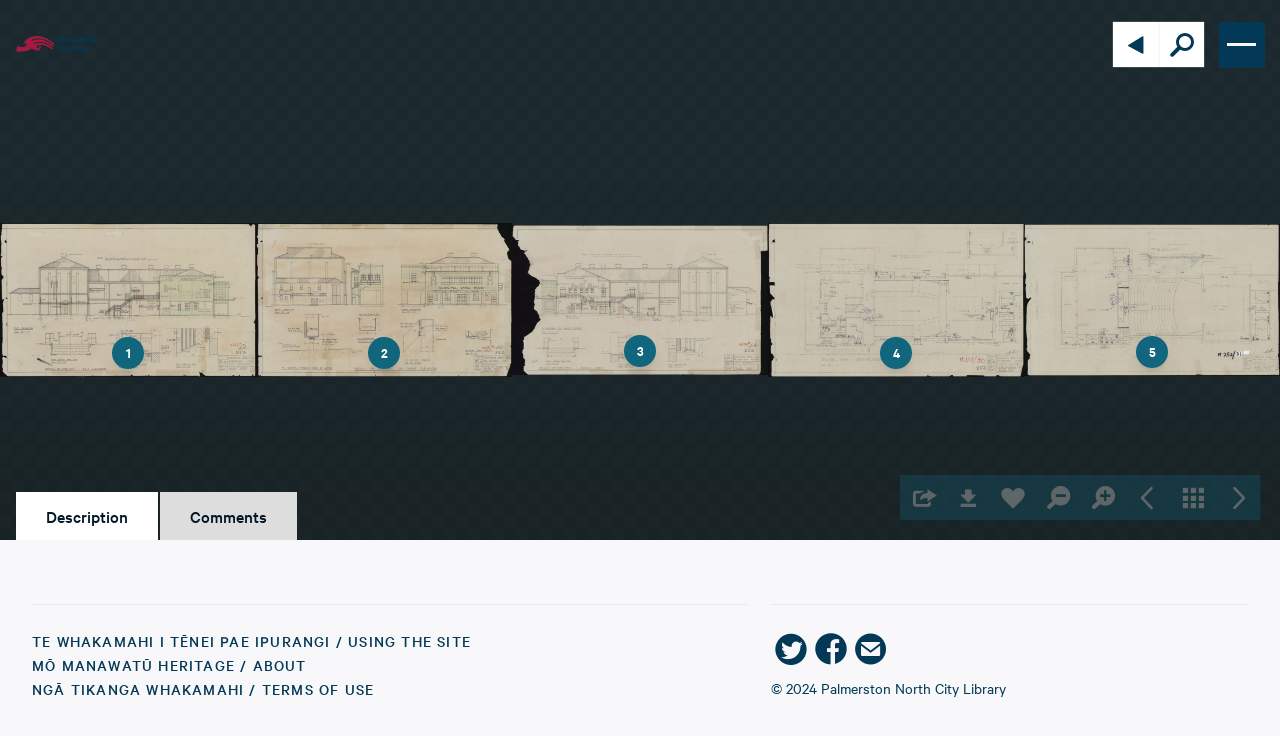

--- FILE ---
content_type: application/javascript; charset=utf-8
request_url: https://manawatuheritage.pncc.govt.nz/assets/controllers/user_set_controller-a5ff4d3546140b3f044a03e0b79abd08f6d3adf7d51719b533dfca6898b918f5.js
body_size: 700
content:
import { Controller } from "@hotwired/stimulus";
import "masonry-layout";

export default class extends Controller {
  static targets = ["container", "trigger", "confirm"];

  setTitle = null;

  setInput = null;

  connect() {
    this.setTitle = this.containerTarget.children[0];
  }

  toggle() {
    this.triggerTarget.classList.toggle("hidden");
    this.confirmTarget.classList.toggle("hidden");
    
    if (this.triggerTarget.classList.contains("hidden")) {
      this.createInput(this.triggerTarget.dataset.name);
    } else {
      if (this.setInput.value !== this.triggerTarget.dataset.name) {
        this.apply();
      } else {
        this.containerTarget.innerHTML = null;
        this.containerTarget.appendChild(this.setTitle);
      }
    }
  }

  apply() {
    this.setTitle.innerHTML = this.setInput.value;
    this.triggerTarget.dataset.name = this.setInput.value;
    this.containerTarget.innerHTML = null;
    this.containerTarget.appendChild(this.setTitle);
  }

  createInput(value) {
    this.setInput = document.createElement("input");
    this.setInput.type = "text";
    this.setInput.classList.add(
      "border",
      "border-gray-300",
      "px-2",
      "font-medium",
      "outline-none",
      "text-lg"
    );
    this.setInput.value = value;
    this.containerTarget.innerHTML = null;
    this.containerTarget.appendChild(this.setInput);

    this.setInput.addEventListener("input", () => {
      this.confirmTarget.href = `/user/sets/${this.triggerTarget.dataset.setId}?name=${this.setInput.value}`;
    });
  }
};


--- FILE ---
content_type: application/javascript; charset=utf-8
request_url: https://manawatuheritage.pncc.govt.nz/assets/controllers/base_filter_controller-222db5e87060050047865fd9778de04d8ad61d75c9d63552b76b676112831804.js
body_size: 1272
content:
import { Controller } from "@hotwired/stimulus";

export default class extends Controller {
  static targets = [
    "newQueryInput",
    "customFieldsInput",
    "form",
    "hiddenValue",
  ];

  updateHiddenValue() {
    this.hiddenValueTarget.value = this.newQueryInputTarget.value;
  }

  addFilter(event) {
    event.preventDefault();

    const currentCustomFields = JSON.parse(
      this.customFieldsInputTarget.value || "{}",
    );
    const newQuery = event.target.dataset.isSuggestion
      ? event.target.innerText || this.hiddenValueTarget.value.trim()
      : this.newQueryInputTarget.value.trim() ||
        this.hiddenValueTarget.value.trim() ||
        "";
    const fieldName = this.newQueryInputTarget.name;

    if (!newQuery) return;

    const currentQueries = currentCustomFields[fieldName] || "";
    const currentTerms = currentQueries.split(" OR ").filter(Boolean);

    if (!currentTerms.includes(newQuery)) {
      currentTerms.push(newQuery);
    }

    let newCustomFields = currentCustomFields;
    newCustomFields[fieldName] = currentTerms.join(" OR ");

    this.customFieldsInputTarget.value = JSON.stringify(newCustomFields);
    this.newQueryInputTarget.value = "";
    this.newQueryInputTarget.removeAttribute("name"); // Remove the name attribute before submitting so it's not included in the params
    this.hiddenValueTarget.value = "";
    this.hiddenValueTarget.removeAttribute("name"); // Remove the name attribute before submitting so it's not included in the params
    this.formTarget.submit();
  }

  removeFilter(event) {
    const fieldName = this.newQueryInputTarget.name;
    const filterPart = event.currentTarget.dataset.filterPart;

    let currentCustomFields = JSON.parse(
      this.customFieldsInputTarget.value || "{}",
    );

    const currentQueries = currentCustomFields[fieldName] || "";
    const newQueries = currentQueries
      .split(" OR ")
      .filter((item) => item !== filterPart)
      .join(" OR ");

    if (newQueries) {
      currentCustomFields[fieldName] = newQueries;
    } else {
      delete currentCustomFields[fieldName];
    }

    if (Object.keys(currentCustomFields).length === 0) {
      this.customFieldsInputTarget.removeAttribute("name"); // Remove the name attribute before submitting so it's not included in the params
      this.#removeOrderParam(); // Also remove order param when no custom fields left
    } else {
      this.customFieldsInputTarget.value = JSON.stringify(currentCustomFields);
    }

    this.newQueryInputTarget.removeAttribute("name"); // Remove the name attribute before submitting so it's not included in the params
    this.hiddenValueTarget.removeAttribute("name"); // Remove the name attribute before submitting so it's not included in the params
    this.#cleanupHiddenFields(fieldName);
    this.formTarget.submit();
  }

  #cleanupHiddenFields(fieldName) {
    // Remove unused params generated by hotwire combobox from URL
    document.querySelectorAll(`#${fieldName}-hw-hidden-field`).forEach((el) => {
      el.removeAttribute("name");
    });
  }

  #removeOrderParam() {
    // Remove order param only when no other query params will be submitted
    // Check form inputs that still have name attributes (will be submitted)
    const formInputsWithName = this.formTarget.querySelectorAll(
      "input[name], select[name], textarea[name]",
    );
    const hasOtherParams = Array.from(formInputsWithName).some((input) => {
      const name = input.getAttribute("name");
      // Exclude order and custom_fields from check, and exclude empty values
      return (
        name &&
        name !== "order" &&
        name !== "custom_fields" &&
        input.value !== ""
      );
    });

    if (!hasOtherParams) {
      const orderField = this.formTarget.querySelector('input[name="order"]');
      if (orderField) {
        orderField.removeAttribute("name");
      }
    }
  }
};


--- FILE ---
content_type: application/javascript; charset=utf-8
request_url: https://manawatuheritage.pncc.govt.nz/assets/dropzone-9a6bf7c4f776793127ba53faf1e0ac9be57a3cd7432d67f016f653d44351adba.js
body_size: 11847
content:
// dropzone@6.0.0 downloaded from https://ga.jspm.io/npm:dropzone@6.0.0-beta.2/dist/dropzone.mjs

import e from"just-extend";function $parcel$interopDefault(e){return e&&e.__esModule?e.default:e}class $4040acfd8584338d$export$2e2bcd8739ae039{on(e,t){this._callbacks=this._callbacks||{};this._callbacks[e]||(this._callbacks[e]=[]);this._callbacks[e].push(t);return this}emit(e,...t){this._callbacks=this._callbacks||{};let i=this._callbacks[e];if(i)for(let e of i)e.apply(this,t);this.element&&this.element.dispatchEvent(this.makeEvent("dropzone:"+e,{args:t}));return this}makeEvent(e,t){let i={bubbles:true,cancelable:true,detail:t};if("function"===typeof window.CustomEvent)return new CustomEvent(e,i);var s=document.createEvent("CustomEvent");s.initCustomEvent(e,i.bubbles,i.cancelable,i.detail);return s}off(e,t){if(!this._callbacks||0===arguments.length){this._callbacks={};return this}let i=this._callbacks[e];if(!i)return this;if(1===arguments.length){delete this._callbacks[e];return this}for(let e=0;e<i.length;e++){let s=i[e];if(s===t){i.splice(e,1);break}}return this}}var t={};t='<div class="dz-preview dz-file-preview">\n  <div class="dz-image"><img data-dz-thumbnail=""></div>\n  <div class="dz-details">\n    <div class="dz-size"><span data-dz-size=""></span></div>\n    <div class="dz-filename"><span data-dz-name=""></span></div>\n  </div>\n  <div class="dz-progress">\n    <span class="dz-upload" data-dz-uploadprogress=""></span>\n  </div>\n  <div class="dz-error-message"><span data-dz-errormessage=""></span></div>\n  <div class="dz-success-mark">\n    <svg width="54" height="54" viewBox="0 0 54 54" fill="white" xmlns="http://www.w3.org/2000/svg">\n      <path d="M10.2071 29.7929L14.2929 25.7071C14.6834 25.3166 15.3166 25.3166 15.7071 25.7071L21.2929 31.2929C21.6834 31.6834 22.3166 31.6834 22.7071 31.2929L38.2929 15.7071C38.6834 15.3166 39.3166 15.3166 39.7071 15.7071L43.7929 19.7929C44.1834 20.1834 44.1834 20.8166 43.7929 21.2071L22.7071 42.2929C22.3166 42.6834 21.6834 42.6834 21.2929 42.2929L10.2071 31.2071C9.81658 30.8166 9.81658 30.1834 10.2071 29.7929Z"></path>\n    </svg>\n  </div>\n  <div class="dz-error-mark">\n    <svg width="54" height="54" viewBox="0 0 54 54" fill="white" xmlns="http://www.w3.org/2000/svg">\n      <path d="M26.2929 20.2929L19.2071 13.2071C18.8166 12.8166 18.1834 12.8166 17.7929 13.2071L13.2071 17.7929C12.8166 18.1834 12.8166 18.8166 13.2071 19.2071L20.2929 26.2929C20.6834 26.6834 20.6834 27.3166 20.2929 27.7071L13.2071 34.7929C12.8166 35.1834 12.8166 35.8166 13.2071 36.2071L17.7929 40.7929C18.1834 41.1834 18.8166 41.1834 19.2071 40.7929L26.2929 33.7071C26.6834 33.3166 27.3166 33.3166 27.7071 33.7071L34.7929 40.7929C35.1834 41.1834 35.8166 41.1834 36.2071 40.7929L40.7929 36.2071C41.1834 35.8166 41.1834 35.1834 40.7929 34.7929L33.7071 27.7071C33.3166 27.3166 33.3166 26.6834 33.7071 26.2929L40.7929 19.2071C41.1834 18.8166 41.1834 18.1834 40.7929 17.7929L36.2071 13.2071C35.8166 12.8166 35.1834 12.8166 34.7929 13.2071L27.7071 20.2929C27.3166 20.6834 26.6834 20.6834 26.2929 20.2929Z"></path>\n    </svg>\n  </div>\n</div>\n';let i={url:null,method:"post",withCredentials:false,timeout:null,parallelUploads:2,uploadMultiple:false,chunking:false,forceChunking:false,chunkSize:2097152,parallelChunkUploads:false,retryChunks:false,retryChunksLimit:3,maxFilesize:256,paramName:"file",createImageThumbnails:true,maxThumbnailFilesize:10,thumbnailWidth:120,thumbnailHeight:120,thumbnailMethod:"crop",resizeWidth:null,resizeHeight:null,resizeMimeType:null,resizeQuality:.8,resizeMethod:"contain",filesizeBase:1e3,maxFiles:null,headers:null,defaultHeaders:true,clickable:true,ignoreHiddenFiles:true,acceptedFiles:null,acceptedMimeTypes:null,autoProcessQueue:true,autoQueue:true,addRemoveLinks:false,previewsContainer:null,disablePreviews:false,hiddenInputContainer:"body",capture:null,renameFilename:null,renameFile:null,forceFallback:false,dictDefaultMessage:"Drop files here to upload",dictFallbackMessage:"Your browser does not support drag'n'drop file uploads.",dictFallbackText:"Please use the fallback form below to upload your files like in the olden days.",dictFileTooBig:"File is too big ({{filesize}}MiB). Max filesize: {{maxFilesize}}MiB.",dictInvalidFileType:"You can't upload files of this type.",dictResponseError:"Server responded with {{statusCode}} code.",dictCancelUpload:"Cancel upload",dictUploadCanceled:"Upload canceled.",dictCancelUploadConfirmation:"Are you sure you want to cancel this upload?",dictRemoveFile:"Remove file",dictRemoveFileConfirmation:null,dictMaxFilesExceeded:"You can not upload any more files.",dictFileSizeUnits:{tb:"TB",gb:"GB",mb:"MB",kb:"KB",b:"b"},init(){},params(e,t,i){if(i)return{dzuuid:i.file.upload.uuid,dzchunkindex:i.index,dztotalfilesize:i.file.size,dzchunksize:this.options.chunkSize,dztotalchunkcount:i.file.upload.totalChunkCount,dzchunkbyteoffset:i.index*this.options.chunkSize}},accept(e,t){return t()},chunksUploaded:function(e,t){t()},binaryBody:false,fallback(){let e;this.element.className=`${this.element.className} dz-browser-not-supported`;for(let t of this.element.getElementsByTagName("div"))if(/(^| )dz-message($| )/.test(t.className)){e=t;t.className="dz-message";break}if(!e){e=$3ed269f2f0fb224b$export$2e2bcd8739ae039.createElement('<div class="dz-message"><span></span></div>');this.element.appendChild(e)}let t=e.getElementsByTagName("span")[0];t&&(null!=t.textContent?t.textContent=this.options.dictFallbackMessage:null!=t.innerText&&(t.innerText=this.options.dictFallbackMessage));return this.element.appendChild(this.getFallbackForm())},resize(e,t,i,s){let l={srcX:0,srcY:0,srcWidth:e.width,srcHeight:e.height};let r=e.width/e.height;if(null==t&&null==i){t=l.srcWidth;i=l.srcHeight}else null==t?t=i*r:null==i&&(i=t/r);t=Math.min(t,l.srcWidth);i=Math.min(i,l.srcHeight);let n=t/i;if(l.srcWidth>t||l.srcHeight>i)if("crop"===s)if(r>n){l.srcHeight=e.height;l.srcWidth=l.srcHeight*n}else{l.srcWidth=e.width;l.srcHeight=l.srcWidth/n}else{if("contain"!==s)throw new Error(`Unknown resizeMethod '${s}'`);r>n?i=t/r:t=i*r}l.srcX=(e.width-l.srcWidth)/2;l.srcY=(e.height-l.srcHeight)/2;l.trgWidth=t;l.trgHeight=i;return l},transformFile(e,t){return(this.options.resizeWidth||this.options.resizeHeight)&&e.type.match(/image.*/)?this.resizeImage(e,this.options.resizeWidth,this.options.resizeHeight,this.options.resizeMethod,t):t(e)},previewTemplate:$parcel$interopDefault(t),drop(e){return this.element.classList.remove("dz-drag-hover")},dragstart(e){},dragend(e){return this.element.classList.remove("dz-drag-hover")},dragenter(e){return this.element.classList.add("dz-drag-hover")},dragover(e){return this.element.classList.add("dz-drag-hover")},dragleave(e){return this.element.classList.remove("dz-drag-hover")},paste(e){},reset(){return this.element.classList.remove("dz-started")},addedfile(e){this.element===this.previewsContainer&&this.element.classList.add("dz-started");if(this.previewsContainer&&!this.options.disablePreviews){e.previewElement=$3ed269f2f0fb224b$export$2e2bcd8739ae039.createElement(this.options.previewTemplate.trim());e.previewTemplate=e.previewElement;this.previewsContainer.appendChild(e.previewElement);for(var t of e.previewElement.querySelectorAll("[data-dz-name]"))t.textContent=e.name;for(t of e.previewElement.querySelectorAll("[data-dz-size]"))t.innerHTML=this.filesize(e.size);if(this.options.addRemoveLinks){e._removeLink=$3ed269f2f0fb224b$export$2e2bcd8739ae039.createElement(`<a class="dz-remove" href="javascript:undefined;" data-dz-remove>${this.options.dictRemoveFile}</a>`);e.previewElement.appendChild(e._removeLink)}let removeFileEvent=t=>{t.preventDefault();t.stopPropagation();return e.status===$3ed269f2f0fb224b$export$2e2bcd8739ae039.UPLOADING?$3ed269f2f0fb224b$export$2e2bcd8739ae039.confirm(this.options.dictCancelUploadConfirmation,(()=>this.removeFile(e))):this.options.dictRemoveFileConfirmation?$3ed269f2f0fb224b$export$2e2bcd8739ae039.confirm(this.options.dictRemoveFileConfirmation,(()=>this.removeFile(e))):this.removeFile(e)};for(let t of e.previewElement.querySelectorAll("[data-dz-remove]"))t.addEventListener("click",removeFileEvent)}},removedfile(e){null!=e.previewElement&&null!=e.previewElement.parentNode&&e.previewElement.parentNode.removeChild(e.previewElement);return this._updateMaxFilesReachedClass()},thumbnail(e,t){if(e.previewElement){e.previewElement.classList.remove("dz-file-preview");for(let i of e.previewElement.querySelectorAll("[data-dz-thumbnail]")){i.alt=e.name;i.src=t}return setTimeout((()=>e.previewElement.classList.add("dz-image-preview")),1)}},error(e,t){if(e.previewElement){e.previewElement.classList.add("dz-error");"string"!==typeof t&&t.error&&(t=t.error);for(let i of e.previewElement.querySelectorAll("[data-dz-errormessage]"))i.textContent=t}},errormultiple(){},processing(e){if(e.previewElement){e.previewElement.classList.add("dz-processing");if(e._removeLink)return e._removeLink.innerHTML=this.options.dictCancelUpload}},processingmultiple(){},uploadprogress(e,t,i){if(e.previewElement)for(let i of e.previewElement.querySelectorAll("[data-dz-uploadprogress]"))"PROGRESS"===i.nodeName?i.value=t:i.style.width=`${t}%`},totaluploadprogress(){},sending(){},sendingmultiple(){},success(e){if(e.previewElement)return e.previewElement.classList.add("dz-success")},successmultiple(){},canceled(e){return this.emit("error",e,this.options.dictUploadCanceled)},canceledmultiple(){},complete(e){e._removeLink&&(e._removeLink.innerHTML=this.options.dictRemoveFile);if(e.previewElement)return e.previewElement.classList.add("dz-complete")},completemultiple(){},maxfilesexceeded(){},maxfilesreached(){},queuecomplete(){},addedfiles(){}};var s=i;class $3ed269f2f0fb224b$export$2e2bcd8739ae039 extends $4040acfd8584338d$export$2e2bcd8739ae039{static initClass(){this.prototype.Emitter=$4040acfd8584338d$export$2e2bcd8739ae039;this.prototype.events=["drop","dragstart","dragend","dragenter","dragover","dragleave","addedfile","addedfiles","removedfile","thumbnail","error","errormultiple","processing","processingmultiple","uploadprogress","totaluploadprogress","sending","sendingmultiple","success","successmultiple","canceled","canceledmultiple","complete","completemultiple","reset","maxfilesexceeded","maxfilesreached","queuecomplete"];this.prototype._thumbnailQueue=[];this.prototype._processingThumbnail=false}getAcceptedFiles(){return this.files.filter((e=>e.accepted)).map((e=>e))}getRejectedFiles(){return this.files.filter((e=>!e.accepted)).map((e=>e))}getFilesWithStatus(e){return this.files.filter((t=>t.status===e)).map((e=>e))}getQueuedFiles(){return this.getFilesWithStatus($3ed269f2f0fb224b$export$2e2bcd8739ae039.QUEUED)}getUploadingFiles(){return this.getFilesWithStatus($3ed269f2f0fb224b$export$2e2bcd8739ae039.UPLOADING)}getAddedFiles(){return this.getFilesWithStatus($3ed269f2f0fb224b$export$2e2bcd8739ae039.ADDED)}getActiveFiles(){return this.files.filter((e=>e.status===$3ed269f2f0fb224b$export$2e2bcd8739ae039.UPLOADING||e.status===$3ed269f2f0fb224b$export$2e2bcd8739ae039.QUEUED)).map((e=>e))}init(){"form"===this.element.tagName&&this.element.setAttribute("enctype","multipart/form-data");this.element.classList.contains("dropzone")&&!this.element.querySelector(".dz-message")&&this.element.appendChild($3ed269f2f0fb224b$export$2e2bcd8739ae039.createElement(`<div class="dz-default dz-message"><button class="dz-button" type="button">${this.options.dictDefaultMessage}</button></div>`));if(this.clickableElements.length){let setupHiddenFileInput=()=>{this.hiddenFileInput&&this.hiddenFileInput.parentNode.removeChild(this.hiddenFileInput);this.hiddenFileInput=document.createElement("input");this.hiddenFileInput.setAttribute("type","file");(null===this.options.maxFiles||this.options.maxFiles>1)&&this.hiddenFileInput.setAttribute("multiple","multiple");this.hiddenFileInput.className="dz-hidden-input";null!==this.options.acceptedFiles&&this.hiddenFileInput.setAttribute("accept",this.options.acceptedFiles);null!==this.options.capture&&this.hiddenFileInput.setAttribute("capture",this.options.capture);this.hiddenFileInput.setAttribute("tabindex","-1");this.hiddenFileInput.style.visibility="hidden";this.hiddenFileInput.style.position="absolute";this.hiddenFileInput.style.top="0";this.hiddenFileInput.style.left="0";this.hiddenFileInput.style.height="0";this.hiddenFileInput.style.width="0";$3ed269f2f0fb224b$export$2e2bcd8739ae039.getElement(this.options.hiddenInputContainer,"hiddenInputContainer").appendChild(this.hiddenFileInput);this.hiddenFileInput.addEventListener("change",(()=>{let{files:e}=this.hiddenFileInput;if(e.length)for(let t of e)this.addFile(t);this.emit("addedfiles",e);setupHiddenFileInput()}))};setupHiddenFileInput()}this.URL=null!==window.URL?window.URL:window.webkitURL;for(let e of this.events)this.on(e,this.options[e]);this.on("uploadprogress",(()=>this.updateTotalUploadProgress()));this.on("removedfile",(()=>this.updateTotalUploadProgress()));this.on("canceled",(e=>this.emit("complete",e)));this.on("complete",(e=>{if(0===this.getAddedFiles().length&&0===this.getUploadingFiles().length&&0===this.getQueuedFiles().length)return setTimeout((()=>this.emit("queuecomplete")),0)}));const containsFiles=function(e){if(e.dataTransfer.types)for(var t=0;t<e.dataTransfer.types.length;t++)if("Files"===e.dataTransfer.types[t])return true;return false};let noPropagation=function(e){if(containsFiles(e)){e.stopPropagation();return e.preventDefault?e.preventDefault():e.returnValue=false}};this.listeners=[{element:this.element,events:{dragstart:e=>this.emit("dragstart",e),dragenter:e=>{noPropagation(e);return this.emit("dragenter",e)},dragover:e=>{let t;try{t=e.dataTransfer.effectAllowed}catch(e){}e.dataTransfer.dropEffect="move"===t||"linkMove"===t?"move":"copy";noPropagation(e);return this.emit("dragover",e)},dragleave:e=>this.emit("dragleave",e),drop:e=>{noPropagation(e);return this.drop(e)},dragend:e=>this.emit("dragend",e)}}];this.clickableElements.forEach((e=>this.listeners.push({element:e,events:{click:t=>{(e!==this.element||t.target===this.element||$3ed269f2f0fb224b$export$2e2bcd8739ae039.elementInside(t.target,this.element.querySelector(".dz-message")))&&this.hiddenFileInput.click();return true}}})));this.enable();return this.options.init.call(this)}destroy(){this.disable();this.removeAllFiles(true);if(null!=this.hiddenFileInput?this.hiddenFileInput.parentNode:void 0){this.hiddenFileInput.parentNode.removeChild(this.hiddenFileInput);this.hiddenFileInput=null}delete this.element.dropzone;return $3ed269f2f0fb224b$export$2e2bcd8739ae039.instances.splice($3ed269f2f0fb224b$export$2e2bcd8739ae039.instances.indexOf(this),1)}updateTotalUploadProgress(){let e;let t=0;let i=0;let s=this.getActiveFiles();if(s.length){for(let e of this.getActiveFiles()){t+=e.upload.bytesSent;i+=e.upload.total}e=100*t/i}else e=100;return this.emit("totaluploadprogress",e,i,t)}_getParamName(e){return"function"===typeof this.options.paramName?this.options.paramName(e):`${this.options.paramName}${this.options.uploadMultiple?`[${e}]`:""}`}_renameFile(e){return"function"!==typeof this.options.renameFile?e.name:this.options.renameFile(e)}getFallbackForm(){let e,t;if(e=this.getExistingFallback())return e;let i='<div class="dz-fallback">';this.options.dictFallbackText&&(i+=`<p>${this.options.dictFallbackText}</p>`);i+=`<input type="file" name="${this._getParamName(0)}" ${this.options.uploadMultiple?'multiple="multiple"':void 0} /><input type="submit" value="Upload!"></div>`;let s=$3ed269f2f0fb224b$export$2e2bcd8739ae039.createElement(i);if("FORM"!==this.element.tagName){t=$3ed269f2f0fb224b$export$2e2bcd8739ae039.createElement(`<form action="${this.options.url}" enctype="multipart/form-data" method="${this.options.method}"></form>`);t.appendChild(s)}else{this.element.setAttribute("enctype","multipart/form-data");this.element.setAttribute("method",this.options.method)}return null!=t?t:s}getExistingFallback(){let getFallback=function(e){for(let t of e)if(/(^| )fallback($| )/.test(t.className))return t};for(let t of["div","form"]){var e;if(e=getFallback(this.element.getElementsByTagName(t)))return e}}setupEventListeners(){return this.listeners.map((e=>(()=>{let t=[];for(let i in e.events){let s=e.events[i];t.push(e.element.addEventListener(i,s,false))}return t})()))}removeEventListeners(){return this.listeners.map((e=>(()=>{let t=[];for(let i in e.events){let s=e.events[i];t.push(e.element.removeEventListener(i,s,false))}return t})()))}disable(){this.clickableElements.forEach((e=>e.classList.remove("dz-clickable")));this.removeEventListeners();this.disabled=true;return this.files.map((e=>this.cancelUpload(e)))}enable(){delete this.disabled;this.clickableElements.forEach((e=>e.classList.add("dz-clickable")));return this.setupEventListeners()}filesize(e){let t=0;let i="b";if(e>0){let s=["tb","gb","mb","kb","b"];for(let l=0;l<s.length;l++){let r=s[l];let n=Math.pow(this.options.filesizeBase,4-l)/10;if(e>=n){t=e/Math.pow(this.options.filesizeBase,4-l);i=r;break}}t=Math.round(10*t)/10}return`<strong>${t}</strong> ${this.options.dictFileSizeUnits[i]}`}_updateMaxFilesReachedClass(){if(null!=this.options.maxFiles&&this.getAcceptedFiles().length>=this.options.maxFiles){this.getAcceptedFiles().length===this.options.maxFiles&&this.emit("maxfilesreached",this.files);return this.element.classList.add("dz-max-files-reached")}return this.element.classList.remove("dz-max-files-reached")}drop(e){if(!e.dataTransfer)return;this.emit("drop",e);let t=[];for(let i=0;i<e.dataTransfer.files.length;i++)t[i]=e.dataTransfer.files[i];if(t.length){let{items:i}=e.dataTransfer;i&&i.length&&null!=i[0].webkitGetAsEntry?this._addFilesFromItems(i):this.handleFiles(t)}this.emit("addedfiles",t)}paste(e){if(null==$3ed269f2f0fb224b$var$__guard__(null!=e?e.clipboardData:void 0,(e=>e.items)))return;this.emit("paste",e);let{items:t}=e.clipboardData;return t.length?this._addFilesFromItems(t):void 0}handleFiles(e){for(let t of e)this.addFile(t)}_addFilesFromItems(e){return(()=>{let t=[];for(let s of e){var i;null!=s.webkitGetAsEntry&&(i=s.webkitGetAsEntry())?i.isFile?t.push(this.addFile(s.getAsFile())):i.isDirectory?t.push(this._addFilesFromDirectory(i,i.name)):t.push(void 0):null!=s.getAsFile&&(null==s.kind||"file"===s.kind)?t.push(this.addFile(s.getAsFile())):t.push(void 0)}return t})()}_addFilesFromDirectory(e,t){let i=e.createReader();let errorHandler=e=>$3ed269f2f0fb224b$var$__guardMethod__(console,"log",(t=>t.log(e)));var readEntries=()=>i.readEntries((e=>{if(e.length>0){for(let i of e)i.isFile?i.file((e=>{if(!this.options.ignoreHiddenFiles||"."!==e.name.substring(0,1)){e.fullPath=`${t}/${e.name}`;return this.addFile(e)}})):i.isDirectory&&this._addFilesFromDirectory(i,`${t}/${i.name}`);readEntries()}return null}),errorHandler);return readEntries()}accept(e,t){if(this.options.maxFilesize&&e.size>1048576*this.options.maxFilesize)t(this.options.dictFileTooBig.replace("{{filesize}}",Math.round(e.size/1024/10.24)/100).replace("{{maxFilesize}}",this.options.maxFilesize));else if($3ed269f2f0fb224b$export$2e2bcd8739ae039.isValidFile(e,this.options.acceptedFiles))if(null!=this.options.maxFiles&&this.getAcceptedFiles().length>=this.options.maxFiles){t(this.options.dictMaxFilesExceeded.replace("{{maxFiles}}",this.options.maxFiles));this.emit("maxfilesexceeded",e)}else this.options.accept.call(this,e,t);else t(this.options.dictInvalidFileType)}addFile(e){e.upload={uuid:$3ed269f2f0fb224b$export$2e2bcd8739ae039.uuidv4(),progress:0,total:e.size,bytesSent:0,filename:this._renameFile(e)};this.files.push(e);e.status=$3ed269f2f0fb224b$export$2e2bcd8739ae039.ADDED;this.emit("addedfile",e);this._enqueueThumbnail(e);this.accept(e,(t=>{if(t){e.accepted=false;this._errorProcessing([e],t)}else{e.accepted=true;this.options.autoQueue&&this.enqueueFile(e)}this._updateMaxFilesReachedClass()}))}enqueueFiles(e){for(let t of e)this.enqueueFile(t);return null}enqueueFile(e){if(e.status!==$3ed269f2f0fb224b$export$2e2bcd8739ae039.ADDED||true!==e.accepted)throw new Error("This file can't be queued because it has already been processed or was rejected.");e.status=$3ed269f2f0fb224b$export$2e2bcd8739ae039.QUEUED;if(this.options.autoProcessQueue)return setTimeout((()=>this.processQueue()),0)}_enqueueThumbnail(e){if(this.options.createImageThumbnails&&e.type.match(/image.*/)&&e.size<=1048576*this.options.maxThumbnailFilesize){this._thumbnailQueue.push(e);return setTimeout((()=>this._processThumbnailQueue()),0)}}_processThumbnailQueue(){if(this._processingThumbnail||0===this._thumbnailQueue.length)return;this._processingThumbnail=true;let e=this._thumbnailQueue.shift();return this.createThumbnail(e,this.options.thumbnailWidth,this.options.thumbnailHeight,this.options.thumbnailMethod,true,(t=>{this.emit("thumbnail",e,t);this._processingThumbnail=false;return this._processThumbnailQueue()}))}removeFile(e){e.status===$3ed269f2f0fb224b$export$2e2bcd8739ae039.UPLOADING&&this.cancelUpload(e);this.files=$3ed269f2f0fb224b$var$without(this.files,e);this.emit("removedfile",e);if(0===this.files.length)return this.emit("reset")}removeAllFiles(e){null==e&&(e=false);for(let t of this.files.slice())(t.status!==$3ed269f2f0fb224b$export$2e2bcd8739ae039.UPLOADING||e)&&this.removeFile(t);return null}resizeImage(e,t,i,s,l){return this.createThumbnail(e,t,i,s,true,((t,i)=>{if(null==i)return l(e);{let{resizeMimeType:t}=this.options;null==t&&(t=e.type);let s=i.toDataURL(t,this.options.resizeQuality);"image/jpeg"!==t&&"image/jpg"!==t||(s=$3ed269f2f0fb224b$var$ExifRestore.restore(e.dataURL,s));return l($3ed269f2f0fb224b$export$2e2bcd8739ae039.dataURItoBlob(s))}}))}createThumbnail(e,t,i,s,l,r){let n=new FileReader;n.onload=()=>{e.dataURL=n.result;"image/svg+xml"!==e.type?this.createThumbnailFromUrl(e,t,i,s,l,r):null!=r&&r(n.result)};n.readAsDataURL(e)}displayExistingFile(e,t,i,s,l=true){this.emit("addedfile",e);this.emit("complete",e);if(l){let onDone=t=>{this.emit("thumbnail",e,t);i&&i()};e.dataURL=t;this.createThumbnailFromUrl(e,this.options.thumbnailWidth,this.options.thumbnailHeight,this.options.thumbnailMethod,this.options.fixOrientation,onDone,s)}else{this.emit("thumbnail",e,t);i&&i()}}createThumbnailFromUrl(e,t,i,s,l,r,n){let o=document.createElement("img");n&&(o.crossOrigin=n);l="from-image"!=getComputedStyle(document.body).imageOrientation&&l;o.onload=()=>{let loadExif=e=>e(1);"undefined"!==typeof EXIF&&null!==EXIF&&l&&(loadExif=e=>EXIF.getData(o,(function(){return e(EXIF.getTag(this,"Orientation"))})));return loadExif((l=>{e.width=o.width;e.height=o.height;let n=this.options.resize.call(this,e,t,i,s);let a=document.createElement("canvas");let d=a.getContext("2d");a.width=n.trgWidth;a.height=n.trgHeight;if(l>4){a.width=n.trgHeight;a.height=n.trgWidth}switch(l){case 2:d.translate(a.width,0);d.scale(-1,1);break;case 3:d.translate(a.width,a.height);d.rotate(Math.PI);break;case 4:d.translate(0,a.height);d.scale(1,-1);break;case 5:d.rotate(.5*Math.PI);d.scale(1,-1);break;case 6:d.rotate(.5*Math.PI);d.translate(0,-a.width);break;case 7:d.rotate(.5*Math.PI);d.translate(a.height,-a.width);d.scale(-1,1);break;case 8:d.rotate(-.5*Math.PI);d.translate(-a.height,0);break}$3ed269f2f0fb224b$var$drawImageIOSFix(d,o,null!=n.srcX?n.srcX:0,null!=n.srcY?n.srcY:0,n.srcWidth,n.srcHeight,null!=n.trgX?n.trgX:0,null!=n.trgY?n.trgY:0,n.trgWidth,n.trgHeight);let h=a.toDataURL("image/png");if(null!=r)return r(h,a)}))};null!=r&&(o.onerror=r);return o.src=e.dataURL}processQueue(){let{parallelUploads:e}=this.options;let t=this.getUploadingFiles().length;let i=t;if(t>=e)return;let s=this.getQueuedFiles();if(s.length>0){if(this.options.uploadMultiple)return this.processFiles(s.slice(0,e-t));while(i<e){if(!s.length)return;this.processFile(s.shift());i++}}}processFile(e){return this.processFiles([e])}processFiles(e){for(let t of e){t.processing=true;t.status=$3ed269f2f0fb224b$export$2e2bcd8739ae039.UPLOADING;this.emit("processing",t)}this.options.uploadMultiple&&this.emit("processingmultiple",e);return this.uploadFiles(e)}_getFilesWithXhr(e){return this.files.filter((t=>t.xhr===e)).map((e=>e))}cancelUpload(e){if(e.status===$3ed269f2f0fb224b$export$2e2bcd8739ae039.UPLOADING){let t=this._getFilesWithXhr(e.xhr);for(let e of t)e.status=$3ed269f2f0fb224b$export$2e2bcd8739ae039.CANCELED;"undefined"!==typeof e.xhr&&e.xhr.abort();for(let e of t)this.emit("canceled",e);this.options.uploadMultiple&&this.emit("canceledmultiple",t)}else if(e.status===$3ed269f2f0fb224b$export$2e2bcd8739ae039.ADDED||e.status===$3ed269f2f0fb224b$export$2e2bcd8739ae039.QUEUED){e.status=$3ed269f2f0fb224b$export$2e2bcd8739ae039.CANCELED;this.emit("canceled",e);this.options.uploadMultiple&&this.emit("canceledmultiple",[e])}if(this.options.autoProcessQueue)return this.processQueue()}resolveOption(e,...t){return"function"===typeof e?e.apply(this,t):e}uploadFile(e){return this.uploadFiles([e])}uploadFiles(e){this._transformFiles(e,(t=>{if(this.options.chunking){let i=t[0];e[0].upload.chunked=this.options.chunking&&(this.options.forceChunking||i.size>this.options.chunkSize);e[0].upload.totalChunkCount=Math.ceil(i.size/this.options.chunkSize)}if(e[0].upload.chunked){let i=e[0];let s=t[0];let l=0;i.upload.chunks=[];let handleNextChunk=()=>{let t=0;while(void 0!==i.upload.chunks[t])t++;if(t>=i.upload.totalChunkCount)return;l++;let r=t*this.options.chunkSize;let n=Math.min(r+this.options.chunkSize,s.size);let o={name:this._getParamName(0),data:s.webkitSlice?s.webkitSlice(r,n):s.slice(r,n),filename:i.upload.filename,chunkIndex:t};i.upload.chunks[t]={file:i,index:t,dataBlock:o,status:$3ed269f2f0fb224b$export$2e2bcd8739ae039.UPLOADING,progress:0,retries:0};this._uploadData(e,[o])};i.upload.finishedChunkUpload=(t,s)=>{let l=true;t.status=$3ed269f2f0fb224b$export$2e2bcd8739ae039.SUCCESS;t.dataBlock=null;t.response=t.xhr.responseText;t.responseHeaders=t.xhr.getAllResponseHeaders();t.xhr=null;for(let e=0;e<i.upload.totalChunkCount;e++){if(void 0===i.upload.chunks[e])return handleNextChunk();i.upload.chunks[e].status!==$3ed269f2f0fb224b$export$2e2bcd8739ae039.SUCCESS&&(l=false)}l&&this.options.chunksUploaded(i,(()=>{this._finished(e,s,null)}))};if(this.options.parallelChunkUploads)for(let e=0;e<i.upload.totalChunkCount;e++)handleNextChunk();else handleNextChunk()}else{let i=[];for(let s=0;s<e.length;s++)i[s]={name:this._getParamName(s),data:t[s],filename:e[s].upload.filename};this._uploadData(e,i)}}))}_getChunk(e,t){for(let i=0;i<e.upload.totalChunkCount;i++)if(void 0!==e.upload.chunks[i]&&e.upload.chunks[i].xhr===t)return e.upload.chunks[i]}_uploadData(t,i){let s=new XMLHttpRequest;for(let e of t)e.xhr=s;t[0].upload.chunked&&(t[0].upload.chunks[i[0].chunkIndex].xhr=s);let l=this.resolveOption(this.options.method,t,i);let r=this.resolveOption(this.options.url,t,i);s.open(l,r,true);let n=this.resolveOption(this.options.timeout,t);n&&(s.timeout=this.resolveOption(this.options.timeout,t));s.withCredentials=!!this.options.withCredentials;s.onload=e=>{this._finishedUploading(t,s,e)};s.ontimeout=()=>{this._handleUploadError(t,s,`Request timedout after ${this.options.timeout/1e3} seconds`)};s.onerror=()=>{this._handleUploadError(t,s)};let o=null!=s.upload?s.upload:s;o.onprogress=e=>this._updateFilesUploadProgress(t,s,e);let a=this.options.defaultHeaders?{Accept:"application/json","Cache-Control":"no-cache","X-Requested-With":"XMLHttpRequest"}:{};this.options.binaryBody&&(a["Content-Type"]=t[0].type);this.options.headers&&e(a,this.options.headers);for(let e in a){let t=a[e];t&&s.setRequestHeader(e,t)}if(this.options.binaryBody){for(let e of t)this.emit("sending",e,s);this.options.uploadMultiple&&this.emit("sendingmultiple",t,s);this.submitRequest(s,null,t)}else{let e=new FormData;if(this.options.params){let i=this.options.params;"function"===typeof i&&(i=i.call(this,t,s,t[0].upload.chunked?this._getChunk(t[0],s):null));for(let t in i){let s=i[t];if(Array.isArray(s))for(let i=0;i<s.length;i++)e.append(t,s[i]);else e.append(t,s)}}for(let i of t)this.emit("sending",i,s,e);this.options.uploadMultiple&&this.emit("sendingmultiple",t,s,e);this._addFormElementData(e);for(let t=0;t<i.length;t++){let s=i[t];e.append(s.name,s.data,s.filename)}this.submitRequest(s,e,t)}}_transformFiles(e,t){let i=[];let s=0;for(let l=0;l<e.length;l++)this.options.transformFile.call(this,e[l],(r=>{i[l]=r;++s===e.length&&t(i)}))}_addFormElementData(e){if("FORM"===this.element.tagName)for(let t of this.element.querySelectorAll("input, textarea, select, button")){let i=t.getAttribute("name");let s=t.getAttribute("type");s&&(s=s.toLowerCase());if("undefined"!==typeof i&&null!==i)if("SELECT"===t.tagName&&t.hasAttribute("multiple"))for(let s of t.options)s.selected&&e.append(i,s.value);else(!s||"checkbox"!==s&&"radio"!==s||t.checked)&&e.append(i,t.value)}}_updateFilesUploadProgress(e,t,i){if(e[0].upload.chunked){let s=e[0];let l=this._getChunk(s,t);if(i){l.progress=100*i.loaded/i.total;l.total=i.total;l.bytesSent=i.loaded}else{l.progress=100;l.bytesSent=l.total}s.upload.progress=0;s.upload.total=0;s.upload.bytesSent=0;for(let e=0;e<s.upload.totalChunkCount;e++)if(s.upload.chunks[e]&&"undefined"!==typeof s.upload.chunks[e].progress){s.upload.progress+=s.upload.chunks[e].progress;s.upload.total+=s.upload.chunks[e].total;s.upload.bytesSent+=s.upload.chunks[e].bytesSent}s.upload.progress=s.upload.progress/s.upload.totalChunkCount;this.emit("uploadprogress",s,s.upload.progress,s.upload.bytesSent)}else for(let t of e)if(!t.upload.total||!t.upload.bytesSent||t.upload.bytesSent!=t.upload.total){if(i){t.upload.progress=100*i.loaded/i.total;t.upload.total=i.total;t.upload.bytesSent=i.loaded}else{t.upload.progress=100;t.upload.bytesSent=t.upload.total}this.emit("uploadprogress",t,t.upload.progress,t.upload.bytesSent)}}_finishedUploading(e,t,i){let s;if(e[0].status!==$3ed269f2f0fb224b$export$2e2bcd8739ae039.CANCELED&&4===t.readyState){if("arraybuffer"!==t.responseType&&"blob"!==t.responseType){s=t.responseText;if(t.getResponseHeader("content-type")&&~t.getResponseHeader("content-type").indexOf("application/json"))try{s=JSON.parse(s)}catch(e){i=e;s="Invalid JSON response from server."}}this._updateFilesUploadProgress(e,t);200<=t.status&&t.status<300?e[0].upload.chunked?e[0].upload.finishedChunkUpload(this._getChunk(e[0],t),s):this._finished(e,s,i):this._handleUploadError(e,t,s)}}_handleUploadError(e,t,i){if(e[0].status!==$3ed269f2f0fb224b$export$2e2bcd8739ae039.CANCELED){if(e[0].upload.chunked&&this.options.retryChunks){let i=this._getChunk(e[0],t);if(i.retries++<this.options.retryChunksLimit){this._uploadData(e,[i.dataBlock]);return}console.warn("Retried this chunk too often. Giving up.")}this._errorProcessing(e,i||this.options.dictResponseError.replace("{{statusCode}}",t.status),t)}}submitRequest(e,t,i){if(1==e.readyState)if(this.options.binaryBody)if(i[0].upload.chunked){const t=this._getChunk(i[0],e);e.send(t.dataBlock.data)}else e.send(i[0]);else e.send(t);else console.warn("Cannot send this request because the XMLHttpRequest.readyState is not OPENED.")}_finished(e,t,i){for(let s of e){s.status=$3ed269f2f0fb224b$export$2e2bcd8739ae039.SUCCESS;this.emit("success",s,t,i);this.emit("complete",s)}if(this.options.uploadMultiple){this.emit("successmultiple",e,t,i);this.emit("completemultiple",e)}if(this.options.autoProcessQueue)return this.processQueue()}_errorProcessing(e,t,i){for(let s of e){s.status=$3ed269f2f0fb224b$export$2e2bcd8739ae039.ERROR;this.emit("error",s,t,i);this.emit("complete",s)}if(this.options.uploadMultiple){this.emit("errormultiple",e,t,i);this.emit("completemultiple",e)}if(this.options.autoProcessQueue)return this.processQueue()}static uuidv4(){return"xxxxxxxx-xxxx-4xxx-yxxx-xxxxxxxxxxxx".replace(/[xy]/g,(function(e){let t=16*Math.random()|0,i="x"===e?t:3&t|8;return i.toString(16)}))}constructor(t,i){super();let l,r;this.element=t;this.clickableElements=[];this.listeners=[];this.files=[];"string"===typeof this.element&&(this.element=document.querySelector(this.element));if(!this.element||null==this.element.nodeType)throw new Error("Invalid dropzone element.");if(this.element.dropzone)throw new Error("Dropzone already attached.");$3ed269f2f0fb224b$export$2e2bcd8739ae039.instances.push(this);this.element.dropzone=this;let n=null!=(r=$3ed269f2f0fb224b$export$2e2bcd8739ae039.optionsForElement(this.element))?r:{};this.options=e(true,{},s,n,null!=i?i:{});this.options.previewTemplate=this.options.previewTemplate.replace(/\n*/g,"");if(this.options.forceFallback||!$3ed269f2f0fb224b$export$2e2bcd8739ae039.isBrowserSupported())return this.options.fallback.call(this);null==this.options.url&&(this.options.url=this.element.getAttribute("action"));if(!this.options.url)throw new Error("No URL provided.");if(this.options.acceptedFiles&&this.options.acceptedMimeTypes)throw new Error("You can't provide both 'acceptedFiles' and 'acceptedMimeTypes'. 'acceptedMimeTypes' is deprecated.");if(this.options.uploadMultiple&&this.options.chunking)throw new Error("You cannot set both: uploadMultiple and chunking.");if(this.options.binaryBody&&this.options.uploadMultiple)throw new Error("You cannot set both: binaryBody and uploadMultiple.");if(this.options.acceptedMimeTypes){this.options.acceptedFiles=this.options.acceptedMimeTypes;delete this.options.acceptedMimeTypes}null!=this.options.renameFilename&&(this.options.renameFile=e=>this.options.renameFilename.call(this,e.name,e));"string"===typeof this.options.method&&(this.options.method=this.options.method.toUpperCase());(l=this.getExistingFallback())&&l.parentNode&&l.parentNode.removeChild(l);false!==this.options.previewsContainer&&(this.options.previewsContainer?this.previewsContainer=$3ed269f2f0fb224b$export$2e2bcd8739ae039.getElement(this.options.previewsContainer,"previewsContainer"):this.previewsContainer=this.element);this.options.clickable&&(true===this.options.clickable?this.clickableElements=[this.element]:this.clickableElements=$3ed269f2f0fb224b$export$2e2bcd8739ae039.getElements(this.options.clickable,"clickable"));this.init()}}$3ed269f2f0fb224b$export$2e2bcd8739ae039.initClass();$3ed269f2f0fb224b$export$2e2bcd8739ae039.options={};$3ed269f2f0fb224b$export$2e2bcd8739ae039.optionsForElement=function(e){return e.getAttribute("id")?$3ed269f2f0fb224b$export$2e2bcd8739ae039.options[$3ed269f2f0fb224b$var$camelize(e.getAttribute("id"))]:void 0};$3ed269f2f0fb224b$export$2e2bcd8739ae039.instances=[];$3ed269f2f0fb224b$export$2e2bcd8739ae039.forElement=function(e){"string"===typeof e&&(e=document.querySelector(e));if(null==(null!=e?e.dropzone:void 0))throw new Error("No Dropzone found for given element. This is probably because you're trying to access it before Dropzone had the time to initialize. Use the `init` option to setup any additional observers on your Dropzone.");return e.dropzone};$3ed269f2f0fb224b$export$2e2bcd8739ae039.discover=function(){let e;if(document.querySelectorAll)e=document.querySelectorAll(".dropzone");else{e=[];let checkElements=t=>(()=>{let i=[];for(let s of t)/(^| )dropzone($| )/.test(s.className)?i.push(e.push(s)):i.push(void 0);return i})();checkElements(document.getElementsByTagName("div"));checkElements(document.getElementsByTagName("form"))}return(()=>{let t=[];for(let i of e)false!==$3ed269f2f0fb224b$export$2e2bcd8739ae039.optionsForElement(i)?t.push(new $3ed269f2f0fb224b$export$2e2bcd8739ae039(i)):t.push(void 0);return t})()};$3ed269f2f0fb224b$export$2e2bcd8739ae039.blockedBrowsers=[/opera.*(Macintosh|Windows Phone).*version\/12/i];$3ed269f2f0fb224b$export$2e2bcd8739ae039.isBrowserSupported=function(){let e=true;if(window.File&&window.FileReader&&window.FileList&&window.Blob&&window.FormData&&document.querySelector)if("classList"in document.createElement("a")){void 0!==$3ed269f2f0fb224b$export$2e2bcd8739ae039.blacklistedBrowsers&&($3ed269f2f0fb224b$export$2e2bcd8739ae039.blockedBrowsers=$3ed269f2f0fb224b$export$2e2bcd8739ae039.blacklistedBrowsers);for(let t of $3ed269f2f0fb224b$export$2e2bcd8739ae039.blockedBrowsers)if(t.test(navigator.userAgent)){e=false;continue}}else e=false;else e=false;return e};$3ed269f2f0fb224b$export$2e2bcd8739ae039.dataURItoBlob=function(e){let t=atob(e.split(",")[1]);let i=e.split(",")[0].split(":")[1].split(";")[0];let s=new ArrayBuffer(t.length);let l=new Uint8Array(s);for(let e=0,i=t.length,s=0<=i;s?e<=i:e>=i;s?e++:e--)l[e]=t.charCodeAt(e);return new Blob([s],{type:i})};const $3ed269f2f0fb224b$var$without=(e,t)=>e.filter((e=>e!==t)).map((e=>e));const $3ed269f2f0fb224b$var$camelize=e=>e.replace(/[\-_](\w)/g,(e=>e.charAt(1).toUpperCase()));$3ed269f2f0fb224b$export$2e2bcd8739ae039.createElement=function(e){let t=document.createElement("div");t.innerHTML=e;return t.childNodes[0]};$3ed269f2f0fb224b$export$2e2bcd8739ae039.elementInside=function(e,t){if(e===t)return true;while(e=e.parentNode)if(e===t)return true;return false};$3ed269f2f0fb224b$export$2e2bcd8739ae039.getElement=function(e,t){let i;"string"===typeof e?i=document.querySelector(e):null!=e.nodeType&&(i=e);if(null==i)throw new Error(`Invalid \`${t}\` option provided. Please provide a CSS selector or a plain HTML element.`);return i};$3ed269f2f0fb224b$export$2e2bcd8739ae039.getElements=function(e,t){let i,s;if(e instanceof Array){s=[];try{for(i of e)s.push(this.getElement(i,t))}catch(e){s=null}}else if("string"===typeof e){s=[];for(i of document.querySelectorAll(e))s.push(i)}else null!=e.nodeType&&(s=[e]);if(null==s||!s.length)throw new Error(`Invalid \`${t}\` option provided. Please provide a CSS selector, a plain HTML element or a list of those.`);return s};$3ed269f2f0fb224b$export$2e2bcd8739ae039.confirm=function(e,t,i){return window.confirm(e)?t():null!=i?i():void 0};$3ed269f2f0fb224b$export$2e2bcd8739ae039.isValidFile=function(e,t){if(!t)return true;t=t.split(",");let i=e.type;let s=i.replace(/\/.*$/,"");for(let l of t){l=l.trim();if("."===l.charAt(0)){if(-1!==e.name.toLowerCase().indexOf(l.toLowerCase(),e.name.length-l.length))return true}else if(/\/\*$/.test(l)){if(s===l.replace(/\/.*$/,""))return true}else if(i===l)return true}return false};"undefined"!==typeof jQuery&&null!==jQuery&&(jQuery.fn.dropzone=function(e){return this.each((function(){return new $3ed269f2f0fb224b$export$2e2bcd8739ae039(this,e)}))});$3ed269f2f0fb224b$export$2e2bcd8739ae039.ADDED="added";$3ed269f2f0fb224b$export$2e2bcd8739ae039.QUEUED="queued";$3ed269f2f0fb224b$export$2e2bcd8739ae039.ACCEPTED=$3ed269f2f0fb224b$export$2e2bcd8739ae039.QUEUED;$3ed269f2f0fb224b$export$2e2bcd8739ae039.UPLOADING="uploading";$3ed269f2f0fb224b$export$2e2bcd8739ae039.PROCESSING=$3ed269f2f0fb224b$export$2e2bcd8739ae039.UPLOADING;$3ed269f2f0fb224b$export$2e2bcd8739ae039.CANCELED="canceled";$3ed269f2f0fb224b$export$2e2bcd8739ae039.ERROR="error";$3ed269f2f0fb224b$export$2e2bcd8739ae039.SUCCESS="success";let $3ed269f2f0fb224b$var$detectVerticalSquash=function(e){e.naturalWidth;let t=e.naturalHeight;let i=document.createElement("canvas");i.width=1;i.height=t;let s=i.getContext("2d");s.drawImage(e,0,0);let{data:l}=s.getImageData(1,0,1,t);let r=0;let n=t;let o=t;while(o>r){let e=l[4*(o-1)+3];0===e?n=o:r=o;o=n+r>>1}let a=o/t;return 0===a?1:a};var $3ed269f2f0fb224b$var$drawImageIOSFix=function(e,t,i,s,l,r,n,o,a,d){let h=$3ed269f2f0fb224b$var$detectVerticalSquash(t);return e.drawImage(t,i,s,l,r,n,o,a,d/h)};class $3ed269f2f0fb224b$var$ExifRestore{static initClass(){this.KEY_STR="ABCDEFGHIJKLMNOPQRSTUVWXYZabcdefghijklmnopqrstuvwxyz0123456789+/="}static encode64(e){let t="";let i;let s;let l="";let r;let n;let o;let a="";let d=0;while(true){i=e[d++];s=e[d++];l=e[d++];r=i>>2;n=(3&i)<<4|s>>4;o=(15&s)<<2|l>>6;a=63&l;isNaN(s)?o=a=64:isNaN(l)&&(a=64);t=t+this.KEY_STR.charAt(r)+this.KEY_STR.charAt(n)+this.KEY_STR.charAt(o)+this.KEY_STR.charAt(a);i=s=l="";r=n=o=a="";if(!(d<e.length))break}return t}static restore(e,t){if(!e.match("data:image/jpeg;base64,"))return t;let i=this.decode64(e.replace("data:image/jpeg;base64,",""));let s=this.slice2Segments(i);let l=this.exifManipulation(t,s);return`data:image/jpeg;base64,${this.encode64(l)}`}static exifManipulation(e,t){let i=this.getExifArray(t);let s=this.insertExif(e,i);let l=new Uint8Array(s);return l}static getExifArray(e){let t;let i=0;while(i<e.length){t=e[i];if(255===t[0]&225===t[1])return t;i++}return[]}static insertExif(e,t){let i=e.replace("data:image/jpeg;base64,","");let s=this.decode64(i);let l=s.indexOf(255,3);let r=s.slice(0,l);let n=s.slice(l);let o=r;o=o.concat(t);o=o.concat(n);return o}static slice2Segments(e){let t=0;let i=[];while(true){var s;if(255===e[t]&218===e[t+1])break;if(255===e[t]&216===e[t+1])t+=2;else{s=256*e[t+2]+e[t+3];let l=t+s+2;let r=e.slice(t,l);i.push(r);t=l}if(t>e.length)break}return i}static decode64(e){let t;let i;let s="";let l;let r;let n;let o="";let a=0;let d=[];let h=/[^A-Za-z0-9\+\/\=]/g;h.exec(e)&&console.warn("There were invalid base64 characters in the input text.\nValid base64 characters are A-Z, a-z, 0-9, '+', '/',and '='\nExpect errors in decoding.");e=e.replace(/[^A-Za-z0-9\+\/\=]/g,"");while(true){l=this.KEY_STR.indexOf(e.charAt(a++));r=this.KEY_STR.indexOf(e.charAt(a++));n=this.KEY_STR.indexOf(e.charAt(a++));o=this.KEY_STR.indexOf(e.charAt(a++));t=l<<2|r>>4;i=(15&r)<<4|n>>2;s=(3&n)<<6|o;d.push(t);64!==n&&d.push(i);64!==o&&d.push(s);t=i=s="";l=r=n=o="";if(!(a<e.length))break}return d}}$3ed269f2f0fb224b$var$ExifRestore.initClass();function $3ed269f2f0fb224b$var$__guard__(e,t){return"undefined"!==typeof e&&null!==e?t(e):void 0}function $3ed269f2f0fb224b$var$__guardMethod__(e,t,i){return"undefined"!==typeof e&&null!==e&&"function"===typeof e[t]?i(e,t):void 0}export{$3ed269f2f0fb224b$export$2e2bcd8739ae039 as Dropzone,$3ed269f2f0fb224b$export$2e2bcd8739ae039 as default};

